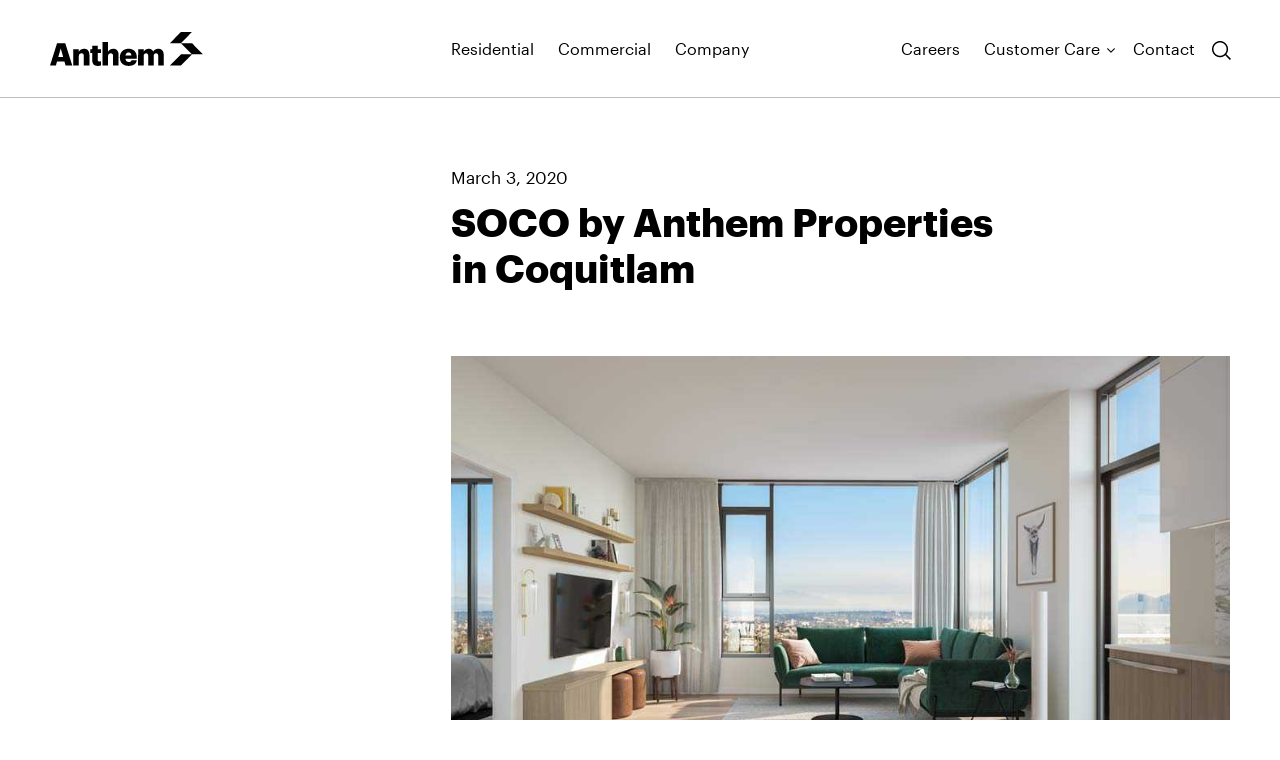

--- FILE ---
content_type: text/html; charset=UTF-8
request_url: https://anthemproperties.com/soco-by-anthem-properties-in-coquitlam-2/
body_size: 15999
content:
<!doctype html>
<html lang="en-CA">
  <head>
<!-- Google Tag Manager -->
<script>(function(w,d,s,l,i){w[l]=w[l]||[];w[l].push({'gtm.start':
new Date().getTime(),event:'gtm.js'});var f=d.getElementsByTagName(s)[0],
j=d.createElement(s),dl=l!='dataLayer'?'&l='+l:'';j.async=true;j.src=
'https://www.googletagmanager.com/gtm.js?id='+i+dl;f.parentNode.insertBefore(j,f);
})(window,document,'script','dataLayer','GTM-5RRN3H2');</script>
<!-- End Google Tag Manager -->
	
  <script async src=https://www.googletagmanager.com/gtag/js?id=UA-8155071-10></script>

  <meta charset="utf-8">
  <meta http-equiv="x-ua-compatible" content="ie=edge">
  <meta name="viewport" content="width=device-width, initial-scale=1, shrink-to-fit=no">
  <meta name="format-detection" content="telephone=no">
  <meta name='robots' content='index, follow, max-image-preview:large, max-snippet:-1, max-video-preview:-1' />

	<!-- This site is optimized with the Yoast SEO plugin v23.5 - https://yoast.com/wordpress/plugins/seo/ -->
	<title>SOCO by Anthem Properties in Coquitlam - Anthem Properties</title>
	<link rel="canonical" href="https://anthemproperties.com/soco-by-anthem-properties-in-coquitlam-2/" />
	<meta property="og:locale" content="en_US" />
	<meta property="og:type" content="article" />
	<meta property="og:title" content="SOCO by Anthem Properties in Coquitlam - Anthem Properties" />
	<meta property="og:url" content="https://anthemproperties.com/soco-by-anthem-properties-in-coquitlam-2/" />
	<meta property="og:site_name" content="Anthem Properties" />
	<meta property="article:published_time" content="2020-03-03T08:00:00+00:00" />
	<meta property="article:modified_time" content="2022-03-24T21:01:04+00:00" />
	<meta property="og:image" content="https://anthemproperties.com/wp-content/uploads/2020/03/SOCO-by-ANthem-Properties-in-Coquitlam_Mar-3-2020.jpg" />
	<meta property="og:image:width" content="2560" />
	<meta property="og:image:height" content="1641" />
	<meta property="og:image:type" content="image/jpeg" />
	<meta name="author" content="burnkit" />
	<meta name="twitter:card" content="summary_large_image" />
	<meta name="twitter:label1" content="Written by" />
	<meta name="twitter:data1" content="burnkit" />
	<script type="application/ld+json" class="yoast-schema-graph">{"@context":"https://schema.org","@graph":[{"@type":"WebPage","@id":"https://anthemproperties.com/soco-by-anthem-properties-in-coquitlam-2/","url":"https://anthemproperties.com/soco-by-anthem-properties-in-coquitlam-2/","name":"SOCO by Anthem Properties in Coquitlam - Anthem Properties","isPartOf":{"@id":"https://anthemproperties.com/#website"},"primaryImageOfPage":{"@id":"https://anthemproperties.com/soco-by-anthem-properties-in-coquitlam-2/#primaryimage"},"image":{"@id":"https://anthemproperties.com/soco-by-anthem-properties-in-coquitlam-2/#primaryimage"},"thumbnailUrl":"https://anthemproperties.com/wp-content/uploads/2020/03/SOCO-by-ANthem-Properties-in-Coquitlam_Mar-3-2020.jpg","datePublished":"2020-03-03T08:00:00+00:00","dateModified":"2022-03-24T21:01:04+00:00","author":{"@id":"https://anthemproperties.com/#/schema/person/77534c4d2ba762f4a5e57950a148bb26"},"breadcrumb":{"@id":"https://anthemproperties.com/soco-by-anthem-properties-in-coquitlam-2/#breadcrumb"},"inLanguage":"en-CA","potentialAction":[{"@type":"ReadAction","target":["https://anthemproperties.com/soco-by-anthem-properties-in-coquitlam-2/"]}]},{"@type":"ImageObject","inLanguage":"en-CA","@id":"https://anthemproperties.com/soco-by-anthem-properties-in-coquitlam-2/#primaryimage","url":"https://anthemproperties.com/wp-content/uploads/2020/03/SOCO-by-ANthem-Properties-in-Coquitlam_Mar-3-2020.jpg","contentUrl":"https://anthemproperties.com/wp-content/uploads/2020/03/SOCO-by-ANthem-Properties-in-Coquitlam_Mar-3-2020.jpg","width":2560,"height":1641},{"@type":"BreadcrumbList","@id":"https://anthemproperties.com/soco-by-anthem-properties-in-coquitlam-2/#breadcrumb","itemListElement":[{"@type":"ListItem","position":1,"name":"Home","item":"https://anthemproperties.com/"},{"@type":"ListItem","position":2,"name":"News","item":"https://anthemproperties.com/company/news/"},{"@type":"ListItem","position":3,"name":"SOCO by Anthem Properties in Coquitlam"}]},{"@type":"WebSite","@id":"https://anthemproperties.com/#website","url":"https://anthemproperties.com/","name":"Anthem Properties","description":"We are Growing Places","potentialAction":[{"@type":"SearchAction","target":{"@type":"EntryPoint","urlTemplate":"https://anthemproperties.com/?s={search_term_string}"},"query-input":{"@type":"PropertyValueSpecification","valueRequired":true,"valueName":"search_term_string"}}],"inLanguage":"en-CA"},{"@type":"Person","@id":"https://anthemproperties.com/#/schema/person/77534c4d2ba762f4a5e57950a148bb26","name":"burnkit","image":{"@type":"ImageObject","inLanguage":"en-CA","@id":"https://anthemproperties.com/#/schema/person/image/","url":"https://secure.gravatar.com/avatar/cf4bc3afabff281f04f16c0536ff3bb18b3a5359d4e4aa69167829c34f582af5?s=96&d=mm&r=g","contentUrl":"https://secure.gravatar.com/avatar/cf4bc3afabff281f04f16c0536ff3bb18b3a5359d4e4aa69167829c34f582af5?s=96&d=mm&r=g","caption":"burnkit"},"sameAs":["http://anthem.local.com/wp"],"url":"https://anthemproperties.com/author/burnkit/"}]}</script>
	<!-- / Yoast SEO plugin. -->


<link rel="alternate" type="application/rss+xml" title="Anthem Properties &raquo; SOCO by Anthem Properties in Coquitlam Comments Feed" href="https://anthemproperties.com/soco-by-anthem-properties-in-coquitlam-2/feed/" />
<link rel="alternate" title="oEmbed (JSON)" type="application/json+oembed" href="https://anthemproperties.com/wp-json/oembed/1.0/embed?url=https%3A%2F%2Fanthemproperties.com%2Fsoco-by-anthem-properties-in-coquitlam-2%2F" />
<link rel="alternate" title="oEmbed (XML)" type="text/xml+oembed" href="https://anthemproperties.com/wp-json/oembed/1.0/embed?url=https%3A%2F%2Fanthemproperties.com%2Fsoco-by-anthem-properties-in-coquitlam-2%2F&#038;format=xml" />
<style id='wp-img-auto-sizes-contain-inline-css' type='text/css'>
img:is([sizes=auto i],[sizes^="auto," i]){contain-intrinsic-size:3000px 1500px}
/*# sourceURL=wp-img-auto-sizes-contain-inline-css */
</style>
<style id='wp-emoji-styles-inline-css' type='text/css'>

	img.wp-smiley, img.emoji {
		display: inline !important;
		border: none !important;
		box-shadow: none !important;
		height: 1em !important;
		width: 1em !important;
		margin: 0 0.07em !important;
		vertical-align: -0.1em !important;
		background: none !important;
		padding: 0 !important;
	}
/*# sourceURL=wp-emoji-styles-inline-css */
</style>
<style id='wp-block-library-inline-css' type='text/css'>
:root{--wp-block-synced-color:#7a00df;--wp-block-synced-color--rgb:122,0,223;--wp-bound-block-color:var(--wp-block-synced-color);--wp-editor-canvas-background:#ddd;--wp-admin-theme-color:#007cba;--wp-admin-theme-color--rgb:0,124,186;--wp-admin-theme-color-darker-10:#006ba1;--wp-admin-theme-color-darker-10--rgb:0,107,160.5;--wp-admin-theme-color-darker-20:#005a87;--wp-admin-theme-color-darker-20--rgb:0,90,135;--wp-admin-border-width-focus:2px}@media (min-resolution:192dpi){:root{--wp-admin-border-width-focus:1.5px}}.wp-element-button{cursor:pointer}:root .has-very-light-gray-background-color{background-color:#eee}:root .has-very-dark-gray-background-color{background-color:#313131}:root .has-very-light-gray-color{color:#eee}:root .has-very-dark-gray-color{color:#313131}:root .has-vivid-green-cyan-to-vivid-cyan-blue-gradient-background{background:linear-gradient(135deg,#00d084,#0693e3)}:root .has-purple-crush-gradient-background{background:linear-gradient(135deg,#34e2e4,#4721fb 50%,#ab1dfe)}:root .has-hazy-dawn-gradient-background{background:linear-gradient(135deg,#faaca8,#dad0ec)}:root .has-subdued-olive-gradient-background{background:linear-gradient(135deg,#fafae1,#67a671)}:root .has-atomic-cream-gradient-background{background:linear-gradient(135deg,#fdd79a,#004a59)}:root .has-nightshade-gradient-background{background:linear-gradient(135deg,#330968,#31cdcf)}:root .has-midnight-gradient-background{background:linear-gradient(135deg,#020381,#2874fc)}:root{--wp--preset--font-size--normal:16px;--wp--preset--font-size--huge:42px}.has-regular-font-size{font-size:1em}.has-larger-font-size{font-size:2.625em}.has-normal-font-size{font-size:var(--wp--preset--font-size--normal)}.has-huge-font-size{font-size:var(--wp--preset--font-size--huge)}.has-text-align-center{text-align:center}.has-text-align-left{text-align:left}.has-text-align-right{text-align:right}.has-fit-text{white-space:nowrap!important}#end-resizable-editor-section{display:none}.aligncenter{clear:both}.items-justified-left{justify-content:flex-start}.items-justified-center{justify-content:center}.items-justified-right{justify-content:flex-end}.items-justified-space-between{justify-content:space-between}.screen-reader-text{border:0;clip-path:inset(50%);height:1px;margin:-1px;overflow:hidden;padding:0;position:absolute;width:1px;word-wrap:normal!important}.screen-reader-text:focus{background-color:#ddd;clip-path:none;color:#444;display:block;font-size:1em;height:auto;left:5px;line-height:normal;padding:15px 23px 14px;text-decoration:none;top:5px;width:auto;z-index:100000}html :where(.has-border-color){border-style:solid}html :where([style*=border-top-color]){border-top-style:solid}html :where([style*=border-right-color]){border-right-style:solid}html :where([style*=border-bottom-color]){border-bottom-style:solid}html :where([style*=border-left-color]){border-left-style:solid}html :where([style*=border-width]){border-style:solid}html :where([style*=border-top-width]){border-top-style:solid}html :where([style*=border-right-width]){border-right-style:solid}html :where([style*=border-bottom-width]){border-bottom-style:solid}html :where([style*=border-left-width]){border-left-style:solid}html :where(img[class*=wp-image-]){height:auto;max-width:100%}:where(figure){margin:0 0 1em}html :where(.is-position-sticky){--wp-admin--admin-bar--position-offset:var(--wp-admin--admin-bar--height,0px)}@media screen and (max-width:600px){html :where(.is-position-sticky){--wp-admin--admin-bar--position-offset:0px}}
/*# sourceURL=/wp-includes/css/dist/block-library/common.min.css */
</style>
<link rel='stylesheet' id='menu-image-css' href='https://anthemproperties.com/wp-content/plugins/menu-image/includes/css/menu-image.css?ver=3.11' type='text/css' media='all' />
<link rel='stylesheet' id='dashicons-css' href='https://anthemproperties.com/wp-includes/css/dashicons.min.css?ver=6.9' type='text/css' media='all' />
<link rel='stylesheet' id='sage/main.css-css' href='https://anthemproperties.com/wp-content/themes/anthem/dist/styles/main_3ed0e632.css' type='text/css' media='all' />
<script type="text/javascript" src="https://anthemproperties.com/wp-includes/js/jquery/jquery.min.js?ver=3.7.1" id="jquery-core-js"></script>
<script type="text/javascript" src="https://anthemproperties.com/wp-includes/js/jquery/jquery-migrate.min.js?ver=3.4.1" id="jquery-migrate-js"></script>
<link rel="https://api.w.org/" href="https://anthemproperties.com/wp-json/" /><link rel="alternate" title="JSON" type="application/json" href="https://anthemproperties.com/wp-json/wp/v2/posts/1115" /><link rel="EditURI" type="application/rsd+xml" title="RSD" href="https://anthemproperties.com/xmlrpc.php?rsd" />
<meta name="generator" content="WordPress 6.9" />
<link rel='shortlink' href='https://anthemproperties.com/?p=1115' />
  <script>
    (function($) {
      var runFunc = false;

      function checkFilters() {
        var filterType = FWP_HTTP.get['_type_residential'] || FWP_HTTP.get['_type_commercial'];
        var filterRegion = FWP_HTTP.get['_region'];
        var filterStatus = FWP_HTTP.get['_status'];
        var filterSort = FWP_HTTP.get['_sort_by'];

        if(filterSort) {
          $('.featured-posts').addClass('hide');
          $('#sort-title').addClass('active');
          $('#sort-featured').removeClass('active');
        }

        if(filterType){
          $('#filter-text-type').text($('.facetwp-dropdown option[value="'+filterType+'"]').text());
        }

        if(filterRegion){
          $('#filter-text-region').text($('.facetwp-dropdown option[value="'+filterRegion+'"]').text());
        }

        if(filterStatus){
          $('#filter-text-status').text($('.facetwp-dropdown option[value="'+filterStatus+'"]').text());
        }
      }

      function createDL() {
        $('.dropdown-list').remove();
        $('<ul class="dropdown-list" />').appendTo('.filters-wrap .filter');
        $('.facetwp-dropdown option').each(function() {
          var el = $(this);
          var elPos = $(this).parents('.filter').children('.dropdown-list');
          $('<a />', {
            'data-val' : el.attr('value'),
            'text' : el.text(),
            'href' : '#'
          }).appendTo(elPos);
        });
        $('.dropdown-list a').wrap( '<li />' );
      }
      
      $(window).on('load', function(){
        if (typeof FWP !== 'undefined') {
          runFunc = true;
          FWP.init();

          if($('.template-properties-landing').length) {
            checkFilters();

            $('#sort-featured').on('click', function(){
              $(this).addClass('active');
              $('#sort-title').removeClass('active');
              var ddTarget = $(this).data('val');
              $('.facetwp-facet-sort_by select').val(ddTarget).trigger('change');

              FWP.refresh();
            });

            $('#sort-title').on('click', function(){
              $(this).addClass('active');
              $('#sort-featured').removeClass('active');
              var ddTarget = $(this).data('val');
              $('.facetwp-facet-sort_by select').val(ddTarget).trigger('change');

              FWP.refresh();
            });

            $('#view-grid').on('click', function(){
              $(this).addClass('active');
              $('#view-map').removeClass('active');
              $('.map').removeClass('show');
              $('.posts').removeClass('hide');
              $('.sort-by').removeClass('hide');
            });

            $('#view-map').on('click', function(){
              $(this).addClass('active');
              $('#view-grid').removeClass('active');
              $('.map').addClass('show');
              $('.posts').addClass('hide');
              $('.sort-by').addClass('hide');

              FWP.refresh();
            });

            $('.filter-text').on('click', function(){
              $(this).next().next('.dropdown-list').addClass('active');
              $('body').addClass('show-ol');
            });
          }
        }
      });


      $(document).on('facetwp-refresh', function() {
        $('body').addClass('filtering');

        if (FWP.soft_refresh == true && $('.facetwp-facet-pager_numbers').length) {
          FWP.enable_scroll = true;
        } else {
          FWP.enable_scroll = false;
        }
      });

      $(document).on('facetwp-loaded', function() {
        $('body').removeClass('filtering');

        if (FWP.enable_scroll == true) {
          $('html, body').animate({
            scrollTop: 0
          }, 800);
        }

        if(runFunc){
          if($('body.blog').length) {
            var filterCat = FWP_HTTP.get['_category'];
            var newsCats;
            if(filterCat){
              $('.featured-posts .grid').each(function(){
                newsCats = $(this).data('cats');
                if(newsCats.indexOf(filterCat) === -1) {
                  $(this).addClass('hide');
                }
                else {
                  $(this).removeClass('hide');
                }
              });
            }
            else {
              $('.featured-posts .grid').removeClass('hide');
            }

            if($('.featured-posts .grid').length === $('.featured-posts .grid.hide').length || !$('.facetwp-facet-pager_numbers .facetwp-page.first').hasClass('active')) {
              $('.featured-posts').addClass('hide');
            }
            else {
              $('.featured-posts').removeClass('hide');
            }
          }

          if($('body.search').length) {
            $('.facetwp-facet-post_types .facetwp-radio.checked[data-value=""]').next().click();
          }

          if($('.template-properties-landing').length) {

            var PpType;
            var PpRegion;
            var PpStatus;

            var filterType = FWP_HTTP.get['_type_residential'] || FWP_HTTP.get['_type_commercial'];
            var filterRegion = FWP_HTTP.get['_region'];
            var filterStatus = FWP_HTTP.get['_status'];
            var filterSort = FWP_HTTP.get['_sort_by'];

            if(!filterSort) {
              if(filterType || filterRegion || filterStatus){
                $('.featured-posts .grid').each(function(){
                  PpType = $(this).data('type');
                  PpRegion = $(this).data('region');
                  PpStatus = $(this).data('status');

                  if((PpType.indexOf(filterType) === -1 && filterType) || (PpRegion.indexOf(filterRegion) === -1 && filterRegion) || (PpStatus.indexOf(filterStatus) === -1 && filterStatus)) {
                    $(this).addClass('hide');
                  }
                  else {
                    $(this).removeClass('hide');
                  }
                });
              }
              else {
                $('.featured-posts .grid').removeClass('hide');
              }

              if($('.featured-posts .grid').length === $('.featured-posts .grid.hide').length) {
                $('.featured-posts').addClass('hide');
              }
              else {
                $('.featured-posts').removeClass('hide');
              }
            }
            else { // a_z
              $('.properties-list .featured-item').addClass('show');
              $('.featured-posts').addClass('hide');
            }

            createDL();

            $('.facetwp-dropdown').on('change', function(){
              var text = $(this).find('option:selected').text();
              $(this).parent().prev('.filter-text').text(text);
            });

            $('.dropdown-list a').on('click', function(e){
              e.preventDefault();
              var ddTarget = $(this).data('val');
              $(this).parents('.filter').find('.facetwp-dropdown').val(ddTarget).trigger('change');
              $('.dropdown-list').removeClass('active');
              $('body').removeClass('show-ol');
            });
          }
        }
      });
    })(jQuery);
  </script>

  <link rel="apple-touch-icon" sizes="180x180" href="/apple-touch-icon.png">
  <link rel="icon" type="image/png" href="/favicon-32x32.png" sizes="32x32">
  <link rel="icon" type="image/png" href="/favicon-16x16.png" sizes="16x16">
  <link rel="manifest" href="/manifest.json">
  <link rel="mask-icon" href="/safari-pinned-tab.svg" color="#000000">
  <meta name="theme-color" content="#ffffff">
  <meta property="og:image" content="https://anthemproperties.com/wp-content/uploads/2025/07/Anthem_og_image_thumbnail.jpeg">


  <!-- Facebook Pixel Code -->
  <script>
  !function(f,b,e,v,n,t,s)
  {if(f.fbq)return;n=f.fbq=function(){n.callMethod?
  n.callMethod.apply(n,arguments):n.queue.push(arguments)};
  if(!f._fbq)f._fbq=n;n.push=n;n.loaded=!0;n.version='2.0';
  n.queue=[];t=b.createElement(e);t.async=!0;
  t.src=v;s=b.getElementsByTagName(e)[0];
  s.parentNode.insertBefore(t,s)}(window,document,'script',
  'https://connect.facebook.net/en_US/fbevents.js');
  fbq('init', '215834252319931'); 
  fbq('track', 'PageView');
  </script>
  <noscript>
  <img height="1" width="1" 
  src="https://www.facebook.com/tr?id=215834252319931&ev=PageView
  &noscript=1"/>
  </noscript>
  <!-- End Facebook Pixel Code -->
  
<!--pop up codes section -->


<!--popup code 2 WHITEHAWK -->





<!--popup code 3-->



<!--popup code 4-->
<!--
<div id="popup-wrapper4" style='display:none'>
    <div id="popup4" style="background:#f2f1ec;">
        <center>
            <img onClick="PopUp4('hide')" style="display:inline;cursor:pointer;outline:none" src="/wp-content/uploads/2025/04/DoubleS_popup_800x500.jpg" usemap="#popup4" id="popupimage4-1">

   			<a href="/wp-content/uploads/2024/11/Whitehawk_FallSavingsEvent_Flyer_V3.pdf" target="_blank" style="cursor:pointer;outline:none" ><img style="display:inline;" src="/wp-content/uploads/2024/11/Whitehawk_FallSavingsEvent_PDP_PopUp_V3_bottom.jpg" usemap="#popup4" id="popupimage4-1"></a>
       
	</center>
    </div>
</div>


<style>

#popup-wrapper4 {
    position: fixed;
    top: 0;
    left: 0;
    width: 100%;
    height: 100%;
    background: rgba(255, 255, 255, .6);
    z-index: 1000000;
}

@media  all  and (max-width: 600px) {
#popup4{
    width: 80%;
    height:200px;
    
    /*position: relative;
    top: 50px;
    left: 10%;*/
    position: fixed;
    top: 50%;
    left: 50%;
    /* bring your own prefixes */
    transform: translate(-50%, -50%);
}

}
@media  all  and (min-width: 601px) {
#popup4 {
    width: 800px;
    height: 400px;
    /*position: relative;
    top: 50px;
    left: 10%;*/
    position: fixed;
    top: 50%;
    left: 50%;
    /* bring your own prefixes */
    transform: translate(-50%, -50%);
}

}

</style>

<script>
function PopUp4(hideOrshow) {
    if (hideOrshow == 'hide') document.getElementById('popup-wrapper4').style.display = "none";
    else document.getElementById('popup-wrapper4').removeAttribute('style');
}
window.onload = function () {
    setTimeout(function () {
        PopUp4('show');
    }, 500);
}

</script>
-->


<!--popup code 5-->
<!--
<div id="popup-wrapper5" style='display:none'>
    <div id="popup5" style="background:#f2f1ec;">
        <center>
            <img onClick="PopUp4('hide')" style="display:inline;cursor:pointer;outline:none" src="/wp-content/uploads/2025/04/DoubleS_popup_800x500.jpg" usemap="#popup5" id="popupimage5-1">

   			<a href="/wp-content/uploads/2024/11/Whitehawk_FallSavingsEvent_Flyer_V3.pdf" target="_blank" style="cursor:pointer;outline:none" ><img style="display:inline;" src="/wp-content/uploads/2024/11/Whitehawk_FallSavingsEvent_PDP_PopUp_V3_bottom.jpg" usemap="#popup5" id="popupimage5-1"></a>
       
	</center>
    </div>
</div>


<style>

#popup-wrapper5 {
    position: fixed;
    top: 0;
    left: 0;
    width: 100%;
    height: 100%;
    background: rgba(255, 255, 255, .6);
    z-index: 1000000;
}

@media  all  and (max-width: 600px) {
#popup5{
    width: 80%;
    height:200px;
    
    /*position: relative;
    top: 50px;
    left: 10%;*/
    position: fixed;
    top: 50%;
    left: 50%;
    /* bring your own prefixes */
    transform: translate(-50%, -50%);
}

}
@media  all  and (min-width: 601px) {
#popup5{
    width: 800px;
    height: 400px;
    /*position: relative;
    top: 50px;
    left: 10%;*/
    position: fixed;
    top: 50%;
    left: 50%;
    /* bring your own prefixes */
    transform: translate(-50%, -50%);
}

}

</style>

<script>
function PopUp5(hideOrshow) {
    if (hideOrshow == 'hide') document.getElementById('popup-wrapper5').style.display = "none";
    else document.getElementById('popup-wrapper5').removeAttribute('style');
}
window.onload = function () {
    setTimeout(function () {
        PopUp5('show');
    }, 500);
}

</script>
-->
 



<!--end of the pop code section -->

<style>
.single-property .page-header .text .subtitle {
    display: flex;
    margin: 0 -14px 24px;
    line-height: 1.0!important;
}

/*giving style overide*/
.page-giving-data .module-featured-content .grid:nth-child(2n) .image{padding-left:0!important;}
</style>

 

<style>
#register-rental-desktop{display:none}
#register-rental-mobile{display:none}
</style>


</head>
  <body class="wp-singular post-template-default single single-post postid-1115 single-format-standard wp-theme-anthemresources locale-en-ca soco-by-anthem-properties-in-coquitlam-2 app-data index-data singular-data single-data single-post-data single-post-soco-by-anthem-properties-in-coquitlam-2-data">

	<!-- Google Tag Manager (noscript) -->
	<noscript><iframe src="https://www.googletagmanager.com/ns.html?id=GTM-5RRN3H2"
	height="0" width="0" style="display:none;visibility:hidden"></iframe></noscript>
	<!-- End Google Tag Manager (noscript) -->

        <header class="banner">
  <div class="container">
    <div class="grid">
      <div class="col col-xl-4">
        <button id="menu-back" class="menu-back">
          <svg width="20" height="18" viewBox="0 0 20 18" fill="none" xmlns="http://www.w3.org/2000/svg">
<g clip-path="url(#clip0_1430_2888)">
<path d="M9.12 17.1801L0.709999 8.7701L9.12 0.350098" stroke="white" stroke-miterlimit="10"/>
<path d="M0.709999 8.77002H19.51" stroke="white" stroke-miterlimit="10"/>
</g>
<defs>
<clipPath id="clip0_1430_2888">
<rect width="19.51" height="17.53" fill="white"/>
</clipPath>
</defs>
</svg>
          <span class="screen-reader-text">Back</span>
        </button>
        <a class="brand" href="https://anthemproperties.com/">
                                <svg width="777" height="173" viewBox="0 0 777 173" fill="none" xmlns="http://www.w3.org/2000/svg">
<path d="M42.1476 127.13H66.7913L54.559 83.3586L42.1476 127.13ZM35.9035 56.9922H77.4625L113.033 170.771H79.0235L73.0609 149.6H35.9035L29.9409 170.745H0L35.9035 56.9922Z" fill="black"/>
<path d="M118.124 87.5127H146.273V100.891C150.649 92.2924 159.606 85.3047 173.22 85.3047C189.061 85.3047 200.065 95.3317 200.065 116.659V170.742H171.915V122.374C171.915 112.97 168.332 108.372 160.118 108.372C151.903 108.372 146.196 113.567 146.196 124.114V170.872H118.047L118.124 87.5127Z" fill="black"/>
<path d="M214.477 144.024V106.955H204.625V87.5244H214.477V70.1719H242.627V87.5244H258.723V106.955H242.576V141.348C242.576 147.349 245.544 150.077 250.893 150.077C253.61 150.112 256.311 149.628 258.851 148.648V170.287C253.8 171.777 248.577 172.58 243.318 172.676C224.867 172.676 214.503 163.585 214.503 144.102" fill="black"/>
<path d="M266.398 50.9453H294.548V100.899C298.924 92.3004 307.881 85.3126 321.495 85.3126C337.361 85.3126 348.314 95.3397 348.314 116.667V170.75H320.164V122.382C320.164 112.978 316.581 108.38 308.393 108.38C300.204 108.38 294.446 113.575 294.446 124.122V170.88H266.398V50.9453Z" fill="black"/>
<path d="M413.46 119.677C412.974 109.624 408.137 104.091 399.052 104.091C390.582 104.091 384.773 109.624 383.391 119.677H413.46ZM354.602 130.068V128.795C354.602 102.065 374.204 85.1797 398.976 85.1797C421.367 85.1797 440.663 98.1681 440.663 128.145V135.627H383.084C383.852 146.589 390.121 152.979 400.153 152.979C409.391 152.979 413.306 148.667 414.432 143.134H440.739C438.18 161.889 423.952 172.566 399.206 172.566C373.487 172.566 354.678 157.291 354.678 130.068" fill="black"/>
<path d="M447.602 87.515H475.752V100.244C478.282 95.6306 482 91.8019 486.507 89.1666C491.014 86.5312 496.142 85.1882 501.342 85.281C512.142 85.281 519.665 90.0867 523.632 99.1266C526.686 94.7475 530.751 91.1954 535.471 88.7816C540.191 86.3677 545.422 85.1658 550.707 85.281C566.24 85.281 577.5 95.4639 577.5 116.453V171.004H549.504V121.077C549.504 112.661 545.435 108.53 539.012 108.53C531.463 108.53 526.421 113.466 526.421 122.506V170.745H498.707V121.077C498.707 112.661 494.612 108.53 488.189 108.53C480.665 108.53 475.65 113.466 475.65 122.506V170.745H447.5L447.602 87.515Z" fill="black"/>
<path d="M664.895 56.9152H608.852L664.895 0H720.99L664.895 56.9152Z" fill="black"/>
<path d="M664.895 170.702H608.852L664.895 113.812H720.99L664.895 170.702Z" fill="black"/>
<path d="M777 113.803H720.983L664.914 56.9141H720.983L777 113.803Z" fill="black"/>
</svg>
                  </a>
      </div>
      <div class="col col-xl-4">
        <nav class="main-nav">
                      <div class="menu-main-navigation-container"><ul id="menu-main-navigation" class="nav"><li id="menu-item-48" class="menu-item menu-item-type-post_type menu-item-object-page menu-item-has-children menu-item-48"><a href="https://anthemproperties.com/residential/" class="menu-image-title-above menu-image-not-hovered"><span class="menu-image-title-above menu-image-title">Residential</span><img width="2461" height="1366" src="https://anthemproperties.com/wp-content/uploads/2022/03/residential_01.jpg" class="menu-image menu-image-title-above" alt="" decoding="async" loading="lazy" /></a>
<ul class="sub-menu">
	<li id="menu-item-51" class="menu-item menu-item-type-custom menu-item-object-custom menu-item-has-children menu-item-51"><a href="#">Type</a>
	<ul class="sub-menu">
		<li id="menu-item-54" class="menu-item menu-item-type-custom menu-item-object-custom menu-item-54"><a href="/residential/?_type_residential=market-condos">Market Condos</a></li>
		<li id="menu-item-55" class="menu-item menu-item-type-custom menu-item-object-custom menu-item-55"><a href="/residential/?_type_residential=rental-apartments">Rental Apartments</a></li>
		<li id="menu-item-56" class="menu-item menu-item-type-custom menu-item-object-custom menu-item-56"><a href="/residential/?_type_residential=townhomes">Townhomes</a></li>
		<li id="menu-item-57" class="menu-item menu-item-type-custom menu-item-object-custom menu-item-57"><a href="/residential/?_type_residential=single-family-homes">Single Family Homes</a></li>
		<li id="menu-item-58" class="menu-item menu-item-type-custom menu-item-object-custom menu-item-58"><a href="/residential/?_type_residential=land-communities">Land Communities</a></li>
	</ul>
</li>
	<li id="menu-item-52" class="menu-item menu-item-type-custom menu-item-object-custom menu-item-has-children menu-item-52"><a href="#">Region</a>
	<ul class="sub-menu">
		<li id="menu-item-59" class="menu-item menu-item-type-custom menu-item-object-custom menu-item-59"><a href="/residential/?_region=alberta">Alberta</a></li>
		<li id="menu-item-60" class="menu-item menu-item-type-custom menu-item-object-custom menu-item-60"><a href="/residential/?_region=british-columbia">British Columbia</a></li>
		<li id="menu-item-61" class="menu-item menu-item-type-custom menu-item-object-custom menu-item-61"><a href="/residential/?_region=california">California</a></li>
	</ul>
</li>
	<li id="menu-item-53" class="menu-item menu-item-type-custom menu-item-object-custom menu-item-has-children menu-item-53"><a href="#">Status</a>
	<ul class="sub-menu">
		<li id="menu-item-63" class="menu-item menu-item-type-custom menu-item-object-custom menu-item-63"><a href="/residential/?_status=now-selling">Now Selling</a></li>
		<li id="menu-item-65" class="menu-item menu-item-type-custom menu-item-object-custom menu-item-65"><a href="/residential/?_status=coming-soon">Coming Soon</a></li>
		<li id="menu-item-66" class="menu-item menu-item-type-custom menu-item-object-custom menu-item-66"><a href="/residential/?_status=past-projects">Past Projects</a></li>
	</ul>
</li>
</ul>
</li>
<li id="menu-item-49" class="menu-item menu-item-type-post_type menu-item-object-page menu-item-has-children menu-item-49"><a href="https://anthemproperties.com/commercial/" class="menu-image-title-above menu-image-not-hovered"><span class="menu-image-title-above menu-image-title">Commercial</span><img width="2461" height="1366" src="https://anthemproperties.com/wp-content/uploads/2022/03/commercial_01.jpg" class="menu-image menu-image-title-above" alt="" decoding="async" loading="lazy" /></a>
<ul class="sub-menu">
	<li id="menu-item-67" class="menu-item menu-item-type-custom menu-item-object-custom menu-item-has-children menu-item-67"><a href="#">Type</a>
	<ul class="sub-menu">
		<li id="menu-item-70" class="menu-item menu-item-type-custom menu-item-object-custom menu-item-70"><a href="/commercial/?_type_commercial=retail">Retail</a></li>
		<li id="menu-item-71" class="menu-item menu-item-type-custom menu-item-object-custom menu-item-71"><a href="/commercial/?_type_commercial=office">Office</a></li>
		<li id="menu-item-72" class="menu-item menu-item-type-custom menu-item-object-custom menu-item-72"><a href="/commercial/?_type_commercial=industrial">Industrial</a></li>
		<li id="menu-item-73" class="menu-item menu-item-type-custom menu-item-object-custom menu-item-73"><a href="/commercial/?_type_commercial=other">Other</a></li>
	</ul>
</li>
	<li id="menu-item-68" class="menu-item menu-item-type-custom menu-item-object-custom menu-item-has-children menu-item-68"><a href="#">Region</a>
	<ul class="sub-menu">
		<li id="menu-item-74" class="menu-item menu-item-type-custom menu-item-object-custom menu-item-74"><a href="/commercial/?_region=alberta">Alberta</a></li>
		<li id="menu-item-75" class="menu-item menu-item-type-custom menu-item-object-custom menu-item-75"><a href="/commercial/?_region=british-columbia">British Columbia</a></li>
		<li id="menu-item-76" class="menu-item menu-item-type-custom menu-item-object-custom menu-item-76"><a href="/commercial/?_region=california">California</a></li>
		<li id="menu-item-9466" class="menu-item menu-item-type-custom menu-item-object-custom menu-item-9466"><a href="/commercial/?_region=ontario">Ontario</a></li>
	</ul>
</li>
	<li id="menu-item-69" class="menu-item menu-item-type-custom menu-item-object-custom menu-item-has-children menu-item-69"><a href="#">Status</a>
	<ul class="sub-menu">
		<li id="menu-item-4034" class="menu-item menu-item-type-custom menu-item-object-custom menu-item-4034"><a href="/commercial/?_status=now-leasing">Now Leasing</a></li>
		<li id="menu-item-79" class="menu-item menu-item-type-custom menu-item-object-custom menu-item-79"><a href="/commercial/?_status=coming-soon">Coming Soon</a></li>
	</ul>
</li>
</ul>
</li>
<li id="menu-item-123" class="menu-item menu-item-type-custom menu-item-object-custom menu-item-has-children menu-item-123"><a href="#" class="menu-image-title-above menu-image-not-hovered"><span class="menu-image-title-above menu-image-title">Company</span><img width="2560" height="862" src="https://anthemproperties.com/wp-content/uploads/2022/03/TheCollectiveYou-DigitalMasters-AnthemGroup-01_Resize.jpeg" class="menu-image menu-image-title-above" alt="" decoding="async" loading="lazy" /></a>
<ul class="sub-menu">
	<li id="menu-item-81" class="menu-item menu-item-type-custom menu-item-object-custom menu-item-has-children menu-item-81"><a href="#">Company</a>
	<ul class="sub-menu">
		<li id="menu-item-84" class="menu-item menu-item-type-post_type menu-item-object-page menu-item-84"><a href="https://anthemproperties.com/company/about-us/">About Us</a></li>
		<li id="menu-item-88" class="menu-item menu-item-type-post_type menu-item-object-page menu-item-88"><a href="https://anthemproperties.com/company/our-story/">Our Story</a></li>
		<li id="menu-item-83" class="menu-item menu-item-type-post_type menu-item-object-page current_page_parent menu-item-83"><a href="https://anthemproperties.com/company/news/">News</a></li>
		<li id="menu-item-86" class="menu-item menu-item-type-post_type menu-item-object-page menu-item-86"><a href="https://anthemproperties.com/company/giving/">Giving</a></li>
	</ul>
</li>
	<li id="menu-item-82" class="menu-item menu-item-type-custom menu-item-object-custom menu-item-has-children menu-item-82"><a href="#">People</a>
	<ul class="sub-menu">
		<li id="menu-item-87" class="menu-item menu-item-type-post_type menu-item-object-page menu-item-87"><a href="https://anthemproperties.com/company/people/">Our People</a></li>
		<li id="menu-item-90" class="menu-item menu-item-type-post_type menu-item-object-page menu-item-90"><a href="https://anthemproperties.com/company/careers/">Careers</a></li>
	</ul>
</li>
</ul>
</li>
</ul></div>
                  </nav>
        <div class="h3 menu-parent"></div>
      </div>
      <div class="col col-xl-4">
        <nav class="secondary-nav">
                      <div class="menu-secondary-navigation-container"><ul id="menu-secondary-navigation" class="nav"><li id="menu-item-91" class="menu-item menu-item-type-post_type menu-item-object-page menu-item-91"><a href="https://anthemproperties.com/company/careers/">Careers</a></li>
<li id="menu-item-92" class="menu-item menu-item-type-custom menu-item-object-custom menu-item-has-children menu-item-92"><a href="#">Customer Care</a>
<ul class="sub-menu">
	<li id="menu-item-95" class="menu-item menu-item-type-post_type menu-item-object-page menu-item-95"><a href="https://anthemproperties.com/homeowner-care/">Homeowner Care</a></li>
	<li id="menu-item-94" class="menu-item menu-item-type-post_type menu-item-object-page menu-item-94"><a href="https://anthemproperties.com/tenant-services/">Tenant Care</a></li>
</ul>
</li>
<li id="menu-item-93" class="menu-item menu-item-type-post_type menu-item-object-page menu-item-93"><a href="https://anthemproperties.com/contact-us/">Contact</a></li>
</ul></div>
                  </nav>
        <button id="search-toggle" class="search-toggle">
          <svg width="19" height="20" viewBox="0 0 19 20" fill="none" xmlns="http://www.w3.org/2000/svg">
<path d="M19 18.9126L14.325 14.1768C15.4574 12.7432 16.0741 10.9617 16.0735 9.1256C16.0705 6.96734 15.2228 4.89834 13.7163 3.37221C12.2097 1.84609 10.1673 0.987391 8.03673 0.984375C5.90618 0.987391 3.86372 1.84609 2.35719 3.37221C0.850656 4.89834 0.00297772 6.96734 0 9.1256C0.00297772 11.2839 0.850656 13.3529 2.35719 14.879C3.86372 16.4051 5.90618 17.2638 8.03673 17.2668C9.96792 17.269 11.8343 16.5613 13.2895 15.2752L17.9419 19.9882L19 18.9126ZM8.03673 15.7465C6.3036 15.7455 4.64173 15.0476 3.41622 13.8062C2.19071 12.5647 1.50178 10.8813 1.50079 9.1256C1.50278 7.37024 2.19203 5.68735 3.41732 4.44612C4.64262 3.2049 6.3039 2.50669 8.03673 2.50468C9.76926 2.50769 11.43 3.20622 12.655 4.44723C13.8801 5.68824 14.5697 7.37055 14.5727 9.1256C14.5737 9.99607 14.4054 10.8582 14.0774 11.6628C13.7495 12.4674 13.2684 13.1987 12.6614 13.8149C12.0545 14.4311 11.3337 14.9202 10.5402 15.2543C9.74672 15.5883 8.89603 15.7607 8.03673 15.7617V15.7465Z" fill="black"/>
</svg>
          <span class="screen-reader-text">Search</span>
        </button>
        <button id="menu-toggle" class="menu-toggle">
          <span class="screen-reader-text">Menu</span>
        </button>
      </div>
    </div>

    
          <div class="header-news">
        <div class="title-row">
          <div class="grid">
            <div class="col">
              <div class="h3">Latest News</div>
            </div>
            <div class="col">
              <a href="/news" class="link-arrow-right white">All News</a>
            </div>
          </div>
        </div>
        <div class="header-news-list">
          <div class="grid">
                                        <div class="col-6">
                <span class="date">Dec 19, 2025</span>
                <div class="image"><a href="https://anthemproperties.com/anthem-and-rencor-sign-costco-to-springbanks-bingham-crossing-centre/"><img width="768" height="492" src="https://anthemproperties.com/wp-content/uploads/2025/12/Bingham-Crossing-Press-Release-New.png" class="attachment-medium_large size-medium_large wp-post-image" alt="" decoding="async" loading="lazy" srcset="https://anthemproperties.com/wp-content/uploads/2025/12/Bingham-Crossing-Press-Release-New.png 768w, https://anthemproperties.com/wp-content/uploads/2025/12/Bingham-Crossing-Press-Release-New-300x192.png 300w, https://anthemproperties.com/wp-content/uploads/2025/12/Bingham-Crossing-Press-Release-New-24x15.png 24w, https://anthemproperties.com/wp-content/uploads/2025/12/Bingham-Crossing-Press-Release-New-36x23.png 36w, https://anthemproperties.com/wp-content/uploads/2025/12/Bingham-Crossing-Press-Release-New-48x31.png 48w" sizes="auto, (max-width: 768px) 100vw, 768px" /></a></div>
                <div class="title"><a href="https://anthemproperties.com/anthem-and-rencor-sign-costco-to-springbanks-bingham-crossing-centre/">Anthem and Rencor Sign Costco to Springbank’s Bingham Crossing Centre</a></div>
              </div>
                                        <div class="col-6">
                <span class="date">Dec 5, 2025</span>
                <div class="image"><a href="https://anthemproperties.com/anthem-secures-joint-venture-partner-to-complete-two-mixed-use-rental-towers-in-vancouver/"><img width="768" height="492" src="https://anthemproperties.com/wp-content/uploads/2025/12/Heather-Fraser-Announcement-website-768x492.png" class="attachment-medium_large size-medium_large wp-post-image" alt="" decoding="async" loading="lazy" srcset="https://anthemproperties.com/wp-content/uploads/2025/12/Heather-Fraser-Announcement-website-768x492.png 768w, https://anthemproperties.com/wp-content/uploads/2025/12/Heather-Fraser-Announcement-website-300x192.png 300w, https://anthemproperties.com/wp-content/uploads/2025/12/Heather-Fraser-Announcement-website-24x15.png 24w, https://anthemproperties.com/wp-content/uploads/2025/12/Heather-Fraser-Announcement-website-36x23.png 36w, https://anthemproperties.com/wp-content/uploads/2025/12/Heather-Fraser-Announcement-website-48x31.png 48w, https://anthemproperties.com/wp-content/uploads/2025/12/Heather-Fraser-Announcement-website.png 1024w" sizes="auto, (max-width: 768px) 100vw, 768px" /></a></div>
                <div class="title"><a href="https://anthemproperties.com/anthem-secures-joint-venture-partner-to-complete-two-mixed-use-rental-towers-in-vancouver/">Anthem Secures Joint-Venture Partner to Complete Two Mixed-Use Rental Towers in Vancouver</a></div>
              </div>
                                  </div>
        </div>
      </div>
    
    <div class="search-panel">
      <div class="container">
        <form role="search" method="get" class="search-form" action="/search/" >
  <label><span class="screen-reader-text">Search for:</span>
  <input type="search" class="search-field" value="" name="_keywords" placeholder="Search everything..." />
  </label>
  <input type="submit" class="search-submit" value="Search" />
  </form>        <div class="suggestions">
          <div class="grid">
            <div class="col-12 col-lg-3">
              <div class="h3 title">Suggest Searches</div>
            </div>
            <div class="col-12 col-lg-9">
                              <ul class="search-links">
                                                    <li>
                    <a href="/search/?_keywords=vancouver" target="">Vancouver</a>
                  </li>
                                                    <li>
                    <a href="/search/?_keywords=burnaby" target="">Burnaby</a>
                  </li>
                                                    <li>
                    <a href="/search/?_keywords=Station%20Square" target="">Station Square</a>
                  </li>
                                                    <li>
                    <a href="/search/?_keywords=alberta" target="">Alberta</a>
                  </li>
                                                    <li>
                    <a href=" /search/?_keywords=calgary" target="">Calgary</a>
                  </li>
                                                    <li>
                    <a href="/search/?_keywords=rental" target="">Rental</a>
                  </li>
                                                    <li>
                    <a href="/search/?_keywords=townhomes" target="">Townhomes</a>
                  </li>
                                                    <li>
                    <a href="/search/?_keywords=retail" target="">Retail</a>
                  </li>
                                                    <li>
                    <a href="/search/?_keywords=office" target="">Office</a>
                  </li>
                                </ul>
                          </div>
        </div>
      </div>
    </div>
  </div>
</header>
    <main class="site-content" role="main">
                 <div class="container">
  <div class="page-header-news">
    <div class="grid">
      <div class="col-md-8 offset-md-4">
        <div class="content-xs">
          <span class="date">March 3, 2020</span>
          <h1 class="h2">SOCO by Anthem Properties in Coquitlam</h1>
        </div>
      </div>
    </div>
  </div>
  <div class="module module-content-block anim-block">
  <div class="grid">
    <div class="col-md-8 offset-md-4">
      <div class="entry-content content-lg">
        <p><!-- wp:image {"id":4032} --></p>
<figure class="wp-block-image"><img decoding="async" class="wp-image-4032" src="/wp-content/uploads/2020/03/SOCO-hero.jpg" alt="" /></figure>
<p><!-- /wp:image --></p>
<p><!-- wp:paragraph --></p>
<p><em>NextHome.ca</em></p>
<p><!-- /wp:paragraph --></p>
<p><!-- wp:paragraph --></p>
<p>It’s official. People are falling in love with <a href="https://anthemproperties.com/properties/319-north-road/" target="_blank" rel="noreferrer noopener">SOCO</a> in South Coquitlam.</p>
<p><!-- /wp:paragraph --></p>
<p><!-- wp:paragraph --></p>
<p>“We’ve had more than 4,000 people visit our presentation centre since we opened for previews at the beginning of the year,” says a clearly delighted Sharon Matsumoto, senior sales manager. “On the grand opening day, energy was buzzing throughout the centre with happy homebuyers eager to secure a home after lining up overnight. They’d done their research and come to the same conclusion we have — SOCO is the best value in Metro Vancouver. By the end of the weekend, our South Tower was 75 per cent sold.”</p>
<p><!-- /wp:paragraph --></p>
<p><!-- wp:paragraph --></p>
<p>Many, she says, were first-time buyers, investors, or parents helping out their kids. “They appreciate the long-term value of purchasing into the first phase of a master-planned community like SOCO,” she says. “You get the best prices, the best selection of floorplans, and the best opportunity for your home to appreciate over time. It’s a fantastic time to buy.”</p>
<p><!-- /wp:paragraph --></p>
<p><!-- wp:paragraph --></p>
<p>In addition to the varied selection of homes still available in the South Tower, Sharon notes the North Tower will be released soon. “Be sure to register, as we’re anticipating another excellent response.”</p>
<p><!-- /wp:paragraph --></p>
<p><!-- wp:image {"id":4031} --></p>
<figure class="wp-block-image"><img decoding="async" class="wp-image-4031" src="/wp-content/uploads/2020/03/soco-coworking-960x512.jpg" alt="" /></figure>
<p><!-- /wp:image --></p>
<p><!-- wp:heading {"level":5} --></p>
<h5>Homes for the way you live</h5>
<p><!-- /wp:heading --></p>
<p><!-- wp:paragraph --></p>
<p>Inside, SOCO offers a sophisticated, distinctly modern style. Open-concept floorplans are filled with sunshine, and views are breathtaking. Kitchens feature two-toned cabinetry, gas range with slim-profile hood fan, and eye-catching marble-inspired porcelain backsplash. Bathrooms are sleek with quartz counters and contemporary lighting. It’s all about living well.</p>
<p><!-- /wp:paragraph --></p>
<p><!-- wp:heading {"level":5} --></p>
<h5>Dynamic community</h5>
<p><!-- /wp:heading --></p>
<p><!-- wp:paragraph --></p>
<p>Ultimately to be comprised of five residential towers, more than 67,000 sq. ft. of new office and retail spaces, and an on-site daycare, SOCO spans six acres on North Road. The open, street-level plazas will include trees, benches and a lively mix of gathering spaces creating a social, engaged lifestyle.</p>
<p><!-- /wp:paragraph --></p>
<p><!-- wp:paragraph --></p>
<p>There’s plenty to keep you fit and entertained, too. Check out these residents-only community features: A clubhouse lounge where you’ll find a chef’s kitchen, games room, health studio with dedicated yoga space, a co-working lounge/boardroom, a workshop for hands-on projects or perhaps tuning up your bike, and even a dedicated sound room. Outside, there’s a sundeck with outdoor fire pit and barbecue, badminton and table tennis, children’s play area, lounge seating for socializing with friends, and an outdoor track.</p>
<p><!-- /wp:paragraph --></p>
<p><!-- wp:paragraph --></p>
<p>All this plus easy access to the features that make this neighbourhood a great place to call home — transit, SFU, Rocky Point Park and Brewery Row in Port Moody, Lougheed Town Centre, and the freeway to Vancouver or the Interior’s wineries and ski hills.</p>
<p><!-- /wp:paragraph --></p>
<p><!-- wp:paragraph --></p>
<p>View the original article <a href="https://nexthome.ca/news/soco-by-anthem-properties-in-coquitlam/1272439/" target="_blank" rel="noreferrer noopener" aria-label="here (opens in a new tab)">here</a>.</p>
<p><!-- /wp:paragraph --></p>
      </div>
    </div>
  </div>
</div>


        <div class="module module-related-news anim-block">
    <h2 class="heading">Related News</h2>
    <div class="post-types-list">
      <div class="grid">
                  <!--fwp-loop-->
          <div class="col-12 col-md-6 col-lg-4 item">
            <a href="https://anthemproperties.com/anthem-and-rencor-sign-costco-to-springbanks-bingham-crossing-centre/">
              <span class="date">Dec 19, 2025</span>
              <div class="image">
                <img width="768" height="492" src="https://anthemproperties.com/wp-content/uploads/2025/12/Bingham-Crossing-Press-Release-New.png" class="attachment-medium_large size-medium_large wp-post-image" alt="" decoding="async" fetchpriority="high" srcset="https://anthemproperties.com/wp-content/uploads/2025/12/Bingham-Crossing-Press-Release-New.png 768w, https://anthemproperties.com/wp-content/uploads/2025/12/Bingham-Crossing-Press-Release-New-300x192.png 300w, https://anthemproperties.com/wp-content/uploads/2025/12/Bingham-Crossing-Press-Release-New-24x15.png 24w, https://anthemproperties.com/wp-content/uploads/2025/12/Bingham-Crossing-Press-Release-New-36x23.png 36w, https://anthemproperties.com/wp-content/uploads/2025/12/Bingham-Crossing-Press-Release-New-48x31.png 48w" sizes="(max-width: 768px) 100vw, 768px" />              </div>
              <h3 class="h2 title">Anthem and Rencor Sign Costco to Springbank’s Bingham Crossing Centre</h3>
            </a>
            <div class="cats">
                            <a href="/company/news/?_category=projects">Projects</a>, <a href="/company/news/?_category=company">Company</a>            </div>
          </div>
                            <div class="col-12 col-md-6 col-lg-4 item">
            <a href="https://anthemproperties.com/anthem-secures-joint-venture-partner-to-complete-two-mixed-use-rental-towers-in-vancouver/">
              <span class="date">Dec 5, 2025</span>
              <div class="image">
                <img width="768" height="492" src="https://anthemproperties.com/wp-content/uploads/2025/12/Heather-Fraser-Announcement-website-768x492.png" class="attachment-medium_large size-medium_large wp-post-image" alt="" decoding="async" srcset="https://anthemproperties.com/wp-content/uploads/2025/12/Heather-Fraser-Announcement-website-768x492.png 768w, https://anthemproperties.com/wp-content/uploads/2025/12/Heather-Fraser-Announcement-website-300x192.png 300w, https://anthemproperties.com/wp-content/uploads/2025/12/Heather-Fraser-Announcement-website-24x15.png 24w, https://anthemproperties.com/wp-content/uploads/2025/12/Heather-Fraser-Announcement-website-36x23.png 36w, https://anthemproperties.com/wp-content/uploads/2025/12/Heather-Fraser-Announcement-website-48x31.png 48w, https://anthemproperties.com/wp-content/uploads/2025/12/Heather-Fraser-Announcement-website.png 1024w" sizes="(max-width: 768px) 100vw, 768px" />              </div>
              <h3 class="h2 title">Anthem Secures Joint-Venture Partner to Complete Two Mixed-Use Rental Towers in Vancouver</h3>
            </a>
            <div class="cats">
                            <a href="/company/news/?_category=company">Company</a>            </div>
          </div>
                            <div class="col-12 col-md-6 col-lg-4 item">
            <a href="https://anthemproperties.com/2025-newsletter/">
              <span class="date">Nov 7, 2025</span>
              <div class="image">
                <img width="768" height="492" src="https://anthemproperties.com/wp-content/uploads/2025/11/2025-Newsletter-1-768x492.png" class="attachment-medium_large size-medium_large wp-post-image" alt="" decoding="async" srcset="https://anthemproperties.com/wp-content/uploads/2025/11/2025-Newsletter-1-768x492.png 768w, https://anthemproperties.com/wp-content/uploads/2025/11/2025-Newsletter-1-300x192.png 300w, https://anthemproperties.com/wp-content/uploads/2025/11/2025-Newsletter-1-1024x656.png 1024w, https://anthemproperties.com/wp-content/uploads/2025/11/2025-Newsletter-1-1536x984.png 1536w, https://anthemproperties.com/wp-content/uploads/2025/11/2025-Newsletter-1-2048x1312.png 2048w, https://anthemproperties.com/wp-content/uploads/2025/11/2025-Newsletter-1-24x15.png 24w, https://anthemproperties.com/wp-content/uploads/2025/11/2025-Newsletter-1-36x23.png 36w, https://anthemproperties.com/wp-content/uploads/2025/11/2025-Newsletter-1-48x31.png 48w" sizes="(max-width: 768px) 100vw, 768px" />              </div>
              <h3 class="h2 title">2025 Newsletter</h3>
            </a>
            <div class="cats">
                            <a href="/company/news/?_category=company">Company</a>            </div>
          </div>
                      </div>
    </div>
  </div>
</div>
      </main>
        <style>
@media (max-width: 1079px) {
.copyright img {width:50px!important;margin-top:12px;}
.copyright .leftcol{width:10%;float:left;margin-right:20px;margin-bottom:20px}
.copyright .rightcol{width:80%;float:left;margin-top:5px;margin-bottom:20px}
}
@media (min-width: 1080px) {
.copyright img {width:30px!important;margin-bottom:!0px}
.copyright .leftcol{width:50px;float:left;margin-top:5px;}
.copyright .rightcol{width:95%;float:left;}
}
</style>

<footer class="content-info">
    <div class="footer-main">
    <div class="container">
      <div class="grid">
        <div class="col-12 col-md-5 col-lg-4">
                                <div class="contacts">
                                                                <p>
                                          <span class="city">California Office</span>
                                                              <span><a href="tel:+1+19169600240">+1 916 960 0240</a></span>
                                                              <span><a href="mailto:california@anthemproperties.com">california@anthemproperties.com</a></span>
                                                              <!--<span style="font-size: .875rem;color: #626262;">CA DRE #02025766</span>-->
                                      </p>
                                                                                <p>
                                          <span class="city">Vancouver Office</span>
                                                              <span><a href="tel:+1+16046893040">+1 604 689 3040</a></span>
                                                              <span><a href="mailto:vancouver@anthemproperties.com">vancouver@anthemproperties.com</a></span>
                                                          </p>
                                                                                <p>
                                          <span class="city">Calgary Office</span>
                                                              <span><a href="tel:+1+14032656180">+1 403 265 6180</a></span>
                                                              <span><a href="mailto:calgary@anthemproperties.com">calgary@anthemproperties.com</a></span>
                                                          </p>
                                                                                <p>
                                          <span class="city">Edmonton Office</span>
                                                              <span><a href="tel:+1+17804217272">+1 780 421 7272</a></span>
                                                              <span><a href="mailto:edmonton@anthemproperties.com">edmonton@anthemproperties.com</a></span>
                                                          </p>
                                                                                <p>
                                          <span class="city">Toronto Office</span>
                                                                                                  </p>
                                          </div>
                                <a class="btn btn-secondary arrow-right white" href="/contact-us/" target="">
              <svg width="36" height="11" viewBox="0 0 36 11" fill="none" xmlns="http://www.w3.org/2000/svg">
<g clip-path="url(#clip0_1222_620)">
<path d="M29.9297 10.6889L35.3724 5.544L29.9297 0.3125" stroke="black" stroke-miterlimit="10"/>
<path d="M35.3686 5.53516H0" stroke="black" stroke-miterlimit="10"/>
</g>
<defs>
<clipPath id="clip0_1222_620">
<rect width="36" height="11" fill="white"/>
</clipPath>
</defs>
</svg>
              <span>View All Contacts</span>
            </a>
                  </div>
        <div class="col-12 col-md-7 col-lg-8">
          <nav class="footer-nav">
                          <div class="menu-footer-navigation-container"><ul id="menu-footer-navigation" class="nav"><li id="menu-item-96" class="m-hide menu-item menu-item-type-custom menu-item-object-custom menu-item-has-children menu-item-96"><a href="#">Properties</a>
<ul class="sub-menu">
	<li id="menu-item-103" class="menu-item menu-item-type-post_type menu-item-object-page menu-item-103"><a href="https://anthemproperties.com/residential/">Residential</a></li>
	<li id="menu-item-102" class="menu-item menu-item-type-post_type menu-item-object-page menu-item-102"><a href="https://anthemproperties.com/commercial/">Commercial</a></li>
</ul>
</li>
<li id="menu-item-97" class="m-hide menu-item menu-item-type-custom menu-item-object-custom menu-item-has-children menu-item-97"><a href="#">Company</a>
<ul class="sub-menu">
	<li id="menu-item-104" class="menu-item menu-item-type-post_type menu-item-object-page menu-item-104"><a href="https://anthemproperties.com/company/about-us/">About Us</a></li>
	<li id="menu-item-107" class="menu-item menu-item-type-post_type menu-item-object-page menu-item-107"><a href="https://anthemproperties.com/company/people/">Our People</a></li>
	<li id="menu-item-108" class="menu-item menu-item-type-post_type menu-item-object-page menu-item-108"><a href="https://anthemproperties.com/company/our-story/">Our Story</a></li>
	<li id="menu-item-106" class="menu-item menu-item-type-post_type menu-item-object-page menu-item-106"><a href="https://anthemproperties.com/company/giving/">Giving</a></li>
	<li id="menu-item-779" class="menu-item menu-item-type-post_type menu-item-object-page menu-item-779"><a href="https://anthemproperties.com/company/careers/">Careers</a></li>
</ul>
</li>
<li id="menu-item-98" class="m-hide menu-item menu-item-type-custom menu-item-object-custom menu-item-has-children menu-item-98"><a href="#">Customer Care</a>
<ul class="sub-menu">
	<li id="menu-item-111" class="menu-item menu-item-type-post_type menu-item-object-page menu-item-111"><a href="https://anthemproperties.com/homeowner-care/">Homeowner Care</a></li>
	<li id="menu-item-112" class="menu-item menu-item-type-post_type menu-item-object-page menu-item-112"><a href="https://anthemproperties.com/tenant-services/">Tenant Care</a></li>
	<li id="menu-item-110" class="menu-item menu-item-type-post_type menu-item-object-page menu-item-110"><a href="https://anthemproperties.com/contact-us/">Contact Us</a></li>
</ul>
</li>
<li id="menu-item-99" class="m-hide menu-item menu-item-type-custom menu-item-object-custom menu-item-has-children menu-item-99"><a href="#">Updates</a>
<ul class="sub-menu">
	<li id="menu-item-113" class="menu-item menu-item-type-post_type menu-item-object-page current_page_parent menu-item-113"><a href="https://anthemproperties.com/company/news/">News</a></li>
</ul>
</li>
<li id="menu-item-100" class="menu-item menu-item-type-custom menu-item-object-custom menu-item-has-children menu-item-100"><a href="#">Social</a>
<ul class="sub-menu">
	<li id="menu-item-115" class="menu-item menu-item-type-custom menu-item-object-custom menu-item-115"><a target="_blank" href="https://www.facebook.com/TheAnthemWay/">Facebook</a></li>
	<li id="menu-item-116" class="menu-item menu-item-type-custom menu-item-object-custom menu-item-116"><a target="_blank" href="https://www.linkedin.com/company/58122?trk=tyah&#038;trkInfo=clickedVertical%3Acompany%2Cidx%3A2-1-2%2CtarId%3A1432679377962%2Ctas%3Aanthem%20prop">Linkedin</a></li>
	<li id="menu-item-117" class="menu-item menu-item-type-custom menu-item-object-custom menu-item-117"><a target="_blank" href="https://www.instagram.com/theanthemway/">Instagram</a></li>
	<li id="menu-item-4729" class="menu-item menu-item-type-custom menu-item-object-custom menu-item-4729"><a target="_blank" href="https://anthemproperties.com/content/QRCode/">WeChat</a></li>
</ul>
</li>
<li id="menu-item-101" class="menu-item menu-item-type-custom menu-item-object-custom menu-item-has-children menu-item-101"><a href="#">Legal</a>
<ul class="sub-menu">
	<li id="menu-item-9784" class="menu-item menu-item-type-post_type menu-item-object-page menu-item-9784"><a href="https://anthemproperties.com/privacy-policy/"><div style="color:#fff"">Privacy Policy</div></a></li>
	<li id="menu-item-9783" class="menu-item menu-item-type-post_type menu-item-object-page menu-item-9783"><a href="https://anthemproperties.com/terms-of-use/"><div style="color:#fff">Terms of Use</div></a></li>
</ul>
</li>
</ul></div>
                      </nav>
                                <div class="h2 tagline">Growing Places</div>
                  </div>
      </div>
      <div class="copyright"><div class="leftcol" ><img src="/wp-content/uploads/2025/01/HUD-logo-white.png"></div><div class="rightcol" style="font-size:10px;margin-bottom:50px"><span>&copy; 2026 Anthem Properties Group Ltd. </span><span>All rights reserved.</span><br/>Anthem Properties Group, Inc. (dba Anthem Properties) is a licensed real estate broker in the State of California, Department of Real Estate License No. 02309316. </div></div>
    </div>
  </div>
  <div class="overlay"></div>
  <div class="overlay-header"></div>
</footer>
    <script type="speculationrules">
{"prefetch":[{"source":"document","where":{"and":[{"href_matches":"/*"},{"not":{"href_matches":["/wp-*.php","/wp-admin/*","/wp-content/uploads/*","/wp-content/*","/wp-content/plugins/*","/wp-content/themes/anthem/resources/*","/*\\?(.+)"]}},{"not":{"selector_matches":"a[rel~=\"nofollow\"]"}},{"not":{"selector_matches":".no-prefetch, .no-prefetch a"}}]},"eagerness":"conservative"}]}
</script>
<script type="text/javascript" src="https://anthemproperties.com/wp-content/themes/anthem/dist/scripts/main_3ed0e632.js" id="sage/main.js-js"></script>
<script type="text/javascript" src="https://anthemproperties.com/wp-includes/js/comment-reply.min.js?ver=6.9" id="comment-reply-js" async="async" data-wp-strategy="async" fetchpriority="low"></script>
<script id="wp-emoji-settings" type="application/json">
{"baseUrl":"https://s.w.org/images/core/emoji/17.0.2/72x72/","ext":".png","svgUrl":"https://s.w.org/images/core/emoji/17.0.2/svg/","svgExt":".svg","source":{"concatemoji":"https://anthemproperties.com/wp-includes/js/wp-emoji-release.min.js?ver=6.9"}}
</script>
<script type="module">
/* <![CDATA[ */
/*! This file is auto-generated */
const a=JSON.parse(document.getElementById("wp-emoji-settings").textContent),o=(window._wpemojiSettings=a,"wpEmojiSettingsSupports"),s=["flag","emoji"];function i(e){try{var t={supportTests:e,timestamp:(new Date).valueOf()};sessionStorage.setItem(o,JSON.stringify(t))}catch(e){}}function c(e,t,n){e.clearRect(0,0,e.canvas.width,e.canvas.height),e.fillText(t,0,0);t=new Uint32Array(e.getImageData(0,0,e.canvas.width,e.canvas.height).data);e.clearRect(0,0,e.canvas.width,e.canvas.height),e.fillText(n,0,0);const a=new Uint32Array(e.getImageData(0,0,e.canvas.width,e.canvas.height).data);return t.every((e,t)=>e===a[t])}function p(e,t){e.clearRect(0,0,e.canvas.width,e.canvas.height),e.fillText(t,0,0);var n=e.getImageData(16,16,1,1);for(let e=0;e<n.data.length;e++)if(0!==n.data[e])return!1;return!0}function u(e,t,n,a){switch(t){case"flag":return n(e,"\ud83c\udff3\ufe0f\u200d\u26a7\ufe0f","\ud83c\udff3\ufe0f\u200b\u26a7\ufe0f")?!1:!n(e,"\ud83c\udde8\ud83c\uddf6","\ud83c\udde8\u200b\ud83c\uddf6")&&!n(e,"\ud83c\udff4\udb40\udc67\udb40\udc62\udb40\udc65\udb40\udc6e\udb40\udc67\udb40\udc7f","\ud83c\udff4\u200b\udb40\udc67\u200b\udb40\udc62\u200b\udb40\udc65\u200b\udb40\udc6e\u200b\udb40\udc67\u200b\udb40\udc7f");case"emoji":return!a(e,"\ud83e\u1fac8")}return!1}function f(e,t,n,a){let r;const o=(r="undefined"!=typeof WorkerGlobalScope&&self instanceof WorkerGlobalScope?new OffscreenCanvas(300,150):document.createElement("canvas")).getContext("2d",{willReadFrequently:!0}),s=(o.textBaseline="top",o.font="600 32px Arial",{});return e.forEach(e=>{s[e]=t(o,e,n,a)}),s}function r(e){var t=document.createElement("script");t.src=e,t.defer=!0,document.head.appendChild(t)}a.supports={everything:!0,everythingExceptFlag:!0},new Promise(t=>{let n=function(){try{var e=JSON.parse(sessionStorage.getItem(o));if("object"==typeof e&&"number"==typeof e.timestamp&&(new Date).valueOf()<e.timestamp+604800&&"object"==typeof e.supportTests)return e.supportTests}catch(e){}return null}();if(!n){if("undefined"!=typeof Worker&&"undefined"!=typeof OffscreenCanvas&&"undefined"!=typeof URL&&URL.createObjectURL&&"undefined"!=typeof Blob)try{var e="postMessage("+f.toString()+"("+[JSON.stringify(s),u.toString(),c.toString(),p.toString()].join(",")+"));",a=new Blob([e],{type:"text/javascript"});const r=new Worker(URL.createObjectURL(a),{name:"wpTestEmojiSupports"});return void(r.onmessage=e=>{i(n=e.data),r.terminate(),t(n)})}catch(e){}i(n=f(s,u,c,p))}t(n)}).then(e=>{for(const n in e)a.supports[n]=e[n],a.supports.everything=a.supports.everything&&a.supports[n],"flag"!==n&&(a.supports.everythingExceptFlag=a.supports.everythingExceptFlag&&a.supports[n]);var t;a.supports.everythingExceptFlag=a.supports.everythingExceptFlag&&!a.supports.flag,a.supports.everything||((t=a.source||{}).concatemoji?r(t.concatemoji):t.wpemoji&&t.twemoji&&(r(t.twemoji),r(t.wpemoji)))});
//# sourceURL=https://anthemproperties.com/wp-includes/js/wp-emoji-loader.min.js
/* ]]> */
</script>
  </body>
</html>
